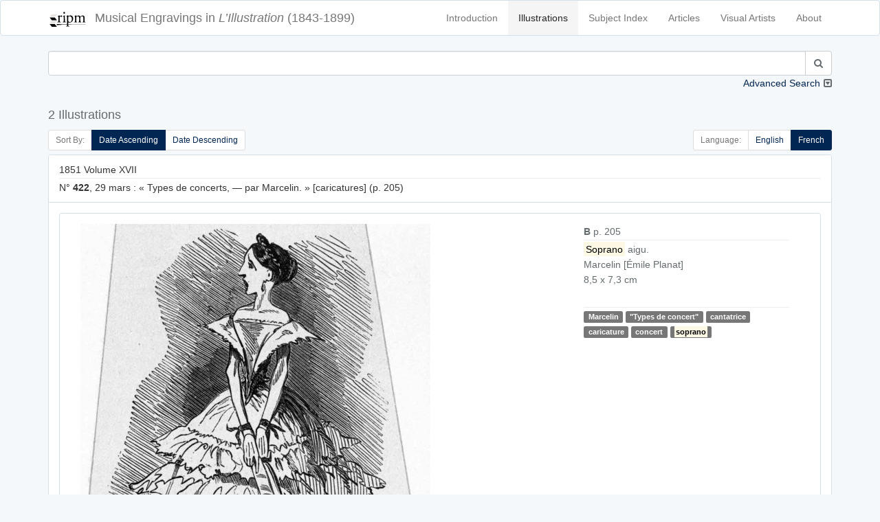

--- FILE ---
content_type: text/html; charset=UTF-8
request_url: https://illustration.ripm.org/illustrations?indextag=1243
body_size: 11656
content:
<!doctype html>
<html lang="en">
    <head>
        <meta charset="utf-8">
        <meta http-equiv="X-UA-Compatible" content="IE=edge">
        <meta name="viewport" content="width=device-width, initial-scale=1">
        <meta name="csrf-token" content="hpqAZvJibl5xrluA1puOUZewBh1K2hX0Am6JUXkr">

        <title>L&#039;Illustration | Search</title>

        <!-- Meta -->
        <meta name="description" content="RIPM  L&#039;illustration">
        <meta name="author" content="RIPM">
        
        <!-- Styles -->
        
        <!-- Check if the language is set to RTL, so apply the RTL layouts -->
        <!-- Otherwise apply the normal LTR layouts -->
                    <link media="all" type="text/css" rel="stylesheet" href="https://illustration.ripm.org/css/frontend.css?id=4661fb24edadd56683430294ffe19e82">
                
        
        <!-- Scripts -->
        <script>
            window.Laravel = {"csrfToken":"hpqAZvJibl5xrluA1puOUZewBh1K2hX0Am6JUXkr"}        </script>
    </head>
    <body id="app-layout">
        <div id="app">
                        <nav class="navbar navbar-default">
    <div class="container">
        <div class="navbar-header">
            <button type="button" class="navbar-toggle collapsed" data-toggle="collapse" data-target="#frontend-navbar-collapse">
                <span class="sr-only">Toggle Navigation</span>
                <span class="icon-bar"></span>
                <span class="icon-bar"></span>
                <span class="icon-bar"></span>
            </button>

            <a href="https://illustration.ripm.org">
                <span class='navbar-brand'>
                    <div class="logo logo-sm pull-left media-left media-middle">
                    <img src="images/RIPM-logo-transparent.svg" class="img-responsive pull-left media-object" alt="RIPM Logo">
                    </div>
                    <span class="hidden-xs hidden-sm">Musical Engravings in </span>
                    <i>L’Illustration</i>
                    <span class="hidden-xs hidden-sm hidden-md"> (1843-1899)</span>
                </span></a>


        </div><!--navbar-header-->

        <div class="collapse navbar-collapse" id="frontend-navbar-collapse">


            <ul class="nav navbar-nav navbar-right">

                <li><a href="https://illustration.ripm.org/introduction">Introduction</a></li>
                <li><a href="https://illustration.ripm.org/illustrations" class="active">Illustrations</a></li>
                <li><a href="https://illustration.ripm.org/subjectindex">Subject Index</a></li>
                <li><a href="https://illustration.ripm.org/browse">Articles</a></li>
                <li><a href="https://illustration.ripm.org/visual_artists">Visual Artists</a></li>
                <li><a href="https://illustration.ripm.org/about">About</a></li>

                                
            </ul>
        </div><!--navbar-collapse-->
    </div><!--container-->
</nav>
            <div class="container">
                                
    <div class="row">
        <form method="POST" action="https://illustration.ripm.org/illustrations" accept-charset="UTF-8"><input name="_token" type="hidden" value="hpqAZvJibl5xrluA1puOUZewBh1K2hX0Am6JUXkr">
<input name="simpleSearchSubmit" type="hidden" value="1">
<input name="languageCode" type="hidden" value="fr">

    <div class="col-xs-12 form-group" id="simpleSearch">
        <div class="collapse in" id="collapse_simple_search">

            <div class="input-group">
                <input class="form-control" id="searchSimple" name="searchSimple" type="search">

                <span class="input-group-btn">
                    <button class="btn btn-default" type="submit"><i class="fa fa-search" aria-hidden="true"></i></button>
                </span>
            </div>
            
        </div>
        <a class="collapse-toggle pull-right collapsed" role="button" data-toggle="collapse" data-parent="#simple_search"
           href="#collapse_advanced_search" aria-expanded="false" aria-controls="collapse_advanced_search" id="collapse_toggle">
            Advanced Search
        </a>
    </div>
</form>

<form method="POST" action="https://illustration.ripm.org/illustrations" accept-charset="UTF-8"><input name="_token" type="hidden" value="hpqAZvJibl5xrluA1puOUZewBh1K2hX0Am6JUXkr">
<input name="advancedSearchSubmit" type="hidden" value="1">
<input name="languageCode" type="hidden" value="fr">

    <div class="collapse" id="collapse_advanced_search">

        <div class="col-xs-12  col-md-6  form-group" id="searchAllWords">
            <div class="input-group">
                <span class="input-group-addon" id="searchAllWords">All Words</span>
                <input class="form-control" id="searchAllWords" name="searchAllWords" type="search">
            </div>
        </div>
        <div class="col-xs-12  col-md-6 form-group" id="searchExactPhrase">
            <div class="input-group">
                <span class="input-group-addon" id="searchExactPhrase">Exact Phrase</span>
                <input class="form-control" id="searchExactPhrase" name="searchExactPhrase" type="search">
            </div>
        </div>
        <div class="col-xs-12  col-md-6 form-group" id="searchAnyWords">
            <div class="input-group">
                <span class="input-group-addon" id="searchAnyWords">Any Words</span>
                <input class="form-control" id="searchAnyWords" name="searchAnyWords" type="search">
            </div>
        </div>
        <div class="col-xs-12  col-md-6 form-group" id="searchWithoutWords">
            <div class="input-group">
                <span class="input-group-addon" id="searchWithoutWords">Without Words</span>
                <input class="form-control" id="searchWithoutWords" name="searchWithoutWords" type="search">
            </div>
        </div>
        <div class="col-xs-12 form-group" id="visualArtists">
            <div class="input-group">
                <span class="input-group-addon" id="visualArtist_addon">Visual Artists</span>
                                    <select class="form-control select2-multiple" autofocus="autofocus" multiple="multiple" id="select_visualArtist" name="visualArtistsIds[]"><option value=""></option><option value="564">Louise Abbema</option><option value="107">Jakob-Friedrich Aberli</option><option value="300">Eugène-Antoine Aizelin</option><option value="589">Marie-Alexandre Alophe</option><option value="590">Ch. Ameller</option><option value="539">Jean-Barnabé Amy</option><option value="200">Auguste-Paul-Charles Anastasi</option><option value="591">Clément-Auguste Andrieux</option><option value="593">Artus et Lauriol</option><option value="594">Albert Aublet</option><option value="518">Jean-Eugène Baffier</option><option value="595">Julius Bakof</option><option value="596">Barclay</option><option value="49">Henri Baron</option><option value="442">Félix-Joseph Barrias</option><option value="479">Louis-Ernest Barrias</option><option value="159">Frédéric-Auguste Bartholdi</option><option value="570">Bary</option><option value="577">Bary Benque, scr.</option><option value="473">Antonio Barzaghi-Cattaneo</option><option value="55">E. Battanie</option><option value="344">Paul Baudry</option><option value="266">Bayard et Bertall</option><option value="202">Émile-Antoine Bayard</option><option value="454">Clément Bayet</option><option value="176">Vivant Beaucé</option><option value="597">Mme de Beaumont-Castries</option><option value="53">Adalbert de Beaumont</option><option value="324">J. de Beaurepaire</option><option value="598">Bélanger</option><option value="599">Georges Bell</option><option value="600">Joseph-Louis-Hippolyte Bellangé</option><option value="456">Giovanni Bellini</option><option value="284">Belly</option><option value="524">Bencetti</option><option value="411">Léon Benett</option><option value="242">Léon Benouville</option><option value="396">Benque</option><option value="64">Ch. De Bériot</option><option value="314">Bernoud</option><option value="11">Bertall [Albert d&#039;Arnoux]</option><option value="601">Jules-Louis Berteault</option><option value="52">Bertrand</option><option value="362">Jean-Baptiste Bertrand</option><option value="165">Bertsch et Arnaud</option><option value="602">Betton et Tenot</option><option value="255">Eugène Beyer</option><option value="566">Pierre-Marie Beyle</option><option value="491">Beynie</option><option value="39">François-Auguste Biard</option><option value="81">Alexandre Bida</option><option value="220">Bietsch</option><option value="265">Achille Blairzy</option><option value="578">Joseph Blanc</option><option value="244">Numa Blanc</option><option value="152">Ph. Blanchard</option><option value="520">Fernand Blayn</option><option value="124">Joseph Blés</option><option value="572">Léon-Joseph-Florentin Bonnat</option><option value="630">Gabriel Bonvalot</option><option value="47">Auguste Borget</option><option value="277">Luigi Borgomainerio</option><option value="125">Johannes Bosboom</option><option value="603">H. Bouchemann</option><option value="576">Bouet</option><option value="575">Auguste Bouet</option><option value="326">Charles-Arthur Bourgeois, baron</option><option value="61">J. F. Antoine Bovy</option><option value="247">Victor-Alphonse-Charles Boyenval</option><option value="492">Boyer</option><option value="559">Brasch</option><option value="448">Carlos Braun</option><option value="288">Breughel [Pieter, the Elder?]</option><option value="161">Briano Jeune [Brian, Jean-Louis ?]</option><option value="563">Frédérick Arthur Bridgmann</option><option value="154">Gustave Brion</option><option value="604">Alexandre Brun</option><option value="457">Clément Brun</option><option value="584">Brunery</option><option value="378">Buisson</option><option value="375">Eugène Burnand</option><option value="179">Alexandre Cabanel</option><option value="485">Horace de Callias</option><option value="532">Dr Camail</option><option value="628">Cambon</option><option value="568">Camus</option><option value="525">Canzini et Gabriel</option><option value="631">Guillaume Capus</option><option value="514">Caran d&#039;Ache [Emmanuel Poiré]</option><option value="379">Carjat</option><option value="302">Jean-Baptiste Carpeaux</option><option value="519">Pierre Carrier-Belleuse</option><option value="345">Giuseppe Castiglione</option><option value="510">Castillon</option><option value="351">Cetner</option><option value="513">Chabot</option><option value="522">Maison Chalot</option><option value="17">Cham [Amédée-Charles Henri, comte de Noé]</option><option value="605">Jean-Jacques Champin</option><option value="218">Pierre-Amédée Champod</option><option value="446">Eugène Chaperon</option><option value="357">Charles Chaplin</option><option value="301">Henri-Michel-Antoine Chapu</option><option value="363">Chapuis</option><option value="282">H. de la Charlerie</option><option value="100">Ernest Charton</option><option value="238">Maria Chenu</option><option value="252">Hte Chevalier</option><option value="416">Georges Clairin</option><option value="432">Clairville</option><option value="336">Max Claudet</option><option value="511">Clément et Cie Braun</option><option value="401">Clerget</option><option value="19">Charles-Ernest Clerget</option><option value="450">Louis-Joseph Raphaël Collin</option><option value="129">Colombari</option><option value="340">Colombier</option><option value="606">Pierre Comba</option><option value="274">Combaz</option><option value="414">Léon-François Comerre</option><option value="292">Pierre-Charles Comte</option><option value="583">Benjamin Constant</option><option value="338">Charles-Henri Joseph Cordier</option><option value="371">Cordonniere</option><option value="626">Cornu</option><option value="144">Camille-Jean-Baptiste Corot</option><option value="25">Henri Cossmann</option><option value="571">Cosway</option><option value="54">Charles Cournault</option><option value="395">Courret</option><option value="206">Cousseau</option><option value="4">Thomas Couture</option><option value="193">Louis-Amable Crapelet</option><option value="629">L. Cremière</option><option value="223">L. et Comp. Cremière</option><option value="521">Aristide-Onésime Croisy</option><option value="530">Pascal-Adolphe-Jean Dagnan-Bouveret</option><option value="555">Dagron</option><option value="46">Abel Damourette</option><option value="82">Yan Dargent</option><option value="226">Alfred-Henri Darjou</option><option value="294">Dartiguenave</option><option value="153">Jules-Joseph Dauban</option><option value="382">Honoré Daumier</option><option value="477">Albert-Pierre Dawant</option><option value="254">Vicomte Louis de Dax</option><option value="38">François-Hippolyte Debon</option><option value="309">Martino Del Don</option><option value="48">Eugène Delacroix</option><option value="565">Ernest-Jean Delahaye</option><option value="369">Delaplanche</option><option value="171">Jules-Élie Delaunay</option><option value="20">Delessert</option><option value="308">Delmraet et Durandelle</option><option value="433">Gustave-Lucien Dennery</option><option value="383">Jules Denneulin</option><option value="585">Albert Depré</option><option value="251">Auguste-Victor Deroy</option><option value="423">Paul-Louis-Constant Destez</option><option value="354">Édouard Detaille</option><option value="99">Jules Didier</option><option value="310">Disdéri</option><option value="561">Dore</option><option value="148">Gustave Doré</option><option value="419">[Jules Renard dit] Draner</option><option value="135">Charles Dubois [sic]</option><option value="260">Paul Dubois</option><option value="403">Édouard-Marie-Guillaume Dubufe</option><option value="364">Duc</option><option value="184">Émile Duhousset</option><option value="105">Dulong</option><option value="156">Antoine Dumas</option><option value="500">Dupont</option><option value="115">Dupouy</option><option value="607">Carolus Duran</option><option value="138">Godefroy Durand</option><option value="334">Simon Durand</option><option value="102">Dutertre</option><option value="311">Jules Duvaux</option><option value="231">Louis Duveau</option><option value="415">Ellinger</option><option value="608">Elliot</option><option value="413">Elliot et Fry</option><option value="412">Elliott</option><option value="556">Erdelyi</option><option value="389">Charles-Jean-Auguste Escudier</option><option value="298">Jean-Alexandre-Joseph Falguière</option><option value="443">Ignace-Henri-Jean-Théodore Fantin-Latour</option><option value="217">G. Fath</option><option value="98">Alexis Fay</option><option value="587">Fehr</option><option value="136">Jules-Descartes Ferat</option><option value="335">Alexandre Ferdinandus</option><option value="581">Fernique</option><option value="476">Jean-Georges Ferry</option><option value="113">Auguste Feyen</option><option value="162">Michel-Charles Fichot</option><option value="187">Fitz Gibbon</option><option value="582">François Flameng</option><option value="553">Paul-Hippolyte Flandrin</option><option value="6">Eugène Forest</option><option value="182">Foucques de Vagnonville</option><option value="65">Jean-Antoine-Valentin Foulquier</option><option value="130">Jean Fouquet</option><option value="567">Paul Fournier</option><option value="475">Gustave Fraipont</option><option value="145">François-Louis Français</option><option value="257">Frank (Franck)</option><option value="140">Antoine-Alexandre-Auguste Frémy</option><option value="91">Barthélemy Frison</option><option value="7">J. Gagniet</option><option value="93">Jules Gaildrau</option><option value="111">Louis Gallait</option><option value="51">Galofre</option><option value="543">Ganz</option><option value="562">Ganzani</option><option value="63">Félix-Jean Gauchard</option><option value="307">Firmin Gauthier</option><option value="43">Paul [Sulpice-Guillaume Chevalier dit] Gavarni</option><option value="73">Geefs</option><option value="75">Karel-Hendrik Geerts</option><option value="325">Jules Gélibert</option><option value="360">Auguste Gendron</option><option value="367">Genito</option><option value="35">Geoffroy</option><option value="245">Gerardt</option><option value="493">Henri Gerbault</option><option value="1">P. S. Germain</option><option value="449">Gérôme et Boulanger</option><option value="131">Jean-Léon Gérôme</option><option value="505">Henri Gervex</option><option value="250">Ghémar frères</option><option value="37">Gibert</option><option value="290">Achille-Isidore Gilbert</option><option value="569">Giletta</option><option value="330">Firmin Girard</option><option value="548">[Eugène-Alexis Girardet?]</option><option value="69">Pierre-François-Eugène Giraud</option><option value="139">Eugène Gluck</option><option value="74">Frédérik Goodall</option><option value="404">Goupil et Cie</option><option value="445">John Grand-Carteret</option><option value="18">J. J. Grandville</option><option value="186">Carlo Gripp</option><option value="387">Grolleron</option><option value="358">Guérin</option><option value="2">Alfred Guesdon</option><option value="421">Georges-François Guiaud</option><option value="45">Guichard</option><option value="612">Guillaume</option><option value="447">Émile Marie Auguste Guillemin</option><option value="365">Eugène-Antoine Guillon</option><option value="303">Charles-Alphonse-Achille Gumery</option><option value="444">Jean-Baptiste Guth</option><option value="540">Maximilienne [Mme Goepp] Guyon</option><option value="425">Victorin-Clair-Ernest Guyot</option><option value="215">Hackopill</option><option value="32">Haechnel et Burgeschmith</option><option value="452">F. de Haenen</option><option value="96">Félix Haffner</option><option value="110">Édouard-Jean-Conrad Hamman</option><option value="177">Hammont</option><option value="134">Henri-Joseph Harpignies</option><option value="33">d&#039;Hastrel</option><option value="488">Erwin Haufstaengl</option><option value="551">Antoine-Auguste-Ernest Hébert</option><option value="201">Pierre-Edmond-Alexandre Hédouin</option><option value="248">E. Hémont [sic]</option><option value="523">Henriot [Henri Maigrot dit Henriot (aussi Pit)]</option><option value="613">Sigismond Himely</option><option value="312">Hiolle</option><option value="126">Hitchcock</option><option value="273">Hobblethwaite</option><option value="185">Henri Hofer</option><option value="380">Hans Holbein</option><option value="28">H. Horeau</option><option value="418">Charles-Borromée-Antoine Houry</option><option value="545">Joséphine Houssaye</option><option value="429">Humbert</option><option value="624">illisible</option><option value="70">Louis-Gabriel-Eguène Isabey</option><option value="394">Gustave Jacquet</option><option value="57">Gustave Janet</option><option value="451">Job [Jacques-Marie-Gaston Onfroy dit de Bréville]</option><option value="12">Tony Johannot</option><option value="146">Jacob Jordaens</option><option value="304">Jouffroy</option><option value="461">Adolphe Jullien</option><option value="167">Gustave-Adolphe Jundt</option><option value="256">C. Kaiser</option><option value="157">Kanitz</option><option value="506">Karoli et Pusch</option><option value="355">Paul-Adolphe Kauffmann</option><option value="614">Jules Klagmann</option><option value="531">Koch</option><option value="289">Charles Kreutzberger</option><option value="181">Justin L&#039;Hernault</option><option value="106">Emmanuel Labhardt</option><option value="79">Th. Lacombe</option><option value="13">Lacoste Aîné</option><option value="470">Ladrey</option><option value="133">Martin-Jacques-Charles Lallemand</option><option value="143">Lallemant</option><option value="97">G. Lallement</option><option value="269">A. Lamy</option><option value="22">Eugène Lamy</option><option value="313">Auguste André Lançon</option><option value="89">Nicolas Lancret</option><option value="235">R. Landais</option><option value="5">Janet Lange</option><option value="471">Henri Lanos</option><option value="150">Giovanni Lanzirotti</option><option value="487">Jean Laronze</option><option value="481">Jean-Paul Laurens</option><option value="121">Jules Laurens</option><option value="270">Léon Laurent</option><option value="402">Jean-Baptiste Lavastre</option><option value="541">Jules-Marie Lavée</option><option value="436">H. Lavoix</option><option value="410">Lazzaro</option><option value="498">Le Bon</option><option value="503">Le Gray et Co., Fontaine successeur</option><option value="512">Le Jeune</option><option value="615">Charles-Lucien Léandre</option><option value="406">L. Leblanc</option><option value="474">Lecadre</option><option value="117">Ernest Leclerc</option><option value="151">Jules Lecœur</option><option value="435">Lecoy de la Marche</option><option value="29">Jacques-Joseph Lecurieux</option><option value="230">A. Lefebvre</option><option value="163">F. Lefmann</option><option value="196">Lehmann</option><option value="272">Eugène Lejeune</option><option value="26">Adolphe Leleux</option><option value="42">Armand Leleux</option><option value="343">Louis Leloir</option><option value="276">Lemaire</option><option value="339">Madeleine-Jeanne Lemaire</option><option value="422">Alexis Lemaistre</option><option value="453">Lemercier</option><option value="243">A. de Lemud</option><option value="459">Alfred Lenoir</option><option value="72">Eugène-Louis Lequesne</option><option value="586">Lériot</option><option value="465">Henry Lerolle</option><option value="341">A. Leroux</option><option value="616">Hector Leroux</option><option value="315">Louis-Ernest [Sahib] Lesage</option><option value="617">Adolphe-Alexandre Lesrel</option><option value="31">Pierre Letuaire</option><option value="50">Levasseur</option><option value="397">Alphonse Lévy</option><option value="109">baron Hendrik Leys</option><option value="438">Léon-Charles Libonis</option><option value="359">Liébert</option><option value="455">Fra Filippo Lippi</option><option value="319">Frédéric Théodore Lix</option><option value="441">Timeléon Marie Lobrichon</option><option value="224">Ludwig Lœffler</option><option value="533">Edward [sic] Loevy</option><option value="372">Lopez</option><option value="21">Eustache Lorsay</option><option value="86">Émile Charles Joseph Loubon</option><option value="323">Alfred Loudet</option><option value="486">Évariste Vital Luminais</option><option value="502">H. Lyonnet</option><option value="232">M. A. S.</option><option value="219">M. G.</option><option value="263">Jules Louis Machard</option><option value="472">Mackar</option><option value="480">P. Mahler</option><option value="580">Albert Maignan</option><option value="228">Henri-Charles Maniglier</option><option value="62">Jean-Auguste Marc</option><option value="66">Marcelin [Émile Planat]</option><option value="467">Marchetti</option><option value="434">Marcozzi</option><option value="347">Adrien-Emmanuel Marie</option><option value="88">Maritoux</option><option value="507">Marius, Carpin successeur</option><option value="497">Mars [Maurice Bonvoisin]</option><option value="437">Jules Martha</option><option value="627">Martin</option><option value="618">Henri Martin</option><option value="554">Martina</option><option value="189">Martinet</option><option value="392">Émile Mas</option><option value="128">Matharel</option><option value="370">Oscar Mathieu</option><option value="346">Maunoury</option><option value="328">Paul Maurou</option><option value="234">Mayer et Pierson</option><option value="104">Constant Mayer</option><option value="207">Jean-Louis-Ernest Meissonnier</option><option value="417">Georges-Gaston-Théodore Mélingue</option><option value="373">Antonin Mercié</option><option value="420">Louise Mercier</option><option value="8">Louis Merley</option><option value="321">Luc-Olivier Merson</option><option value="280">Paul Friedrich Meyerheim</option><option value="490">Meys</option><option value="198">Max Michael</option><option value="458">Michel</option><option value="293">Michelet</option><option value="496">Mieckowski</option><option value="216">Mignard</option><option value="297">Aimé Millet</option><option value="320">Miranda</option><option value="210">Montani</option><option value="237">Henri de Montaut</option><option value="469">G. Moreau de Tours</option><option value="361">Adrien Moreau</option><option value="44">Morel</option><option value="619">Matthew Morgan</option><option value="119">Edmond Morin</option><option value="331">Aimé Nicolas Morot</option><option value="430">Henry Mosler</option><option value="281">Adolphe Mouilleron</option><option value="211">Louis Moullin</option><option value="90">Édouard Moyse</option><option value="544">Alphonse Mucha</option><option value="264">Mueller</option><option value="385">Muller</option><option value="271">Fernand Mulnier</option><option value="527">Albert-Félix Mulot</option><option value="426">Léo Munk</option><option value="504">Michel Lieb Munkacsy</option><option value="166">Muston</option><option value="203">Nadar</option><option value="103">Dominique-Alphonse Nègre</option><option value="509">Neurdein frères</option><option value="337">Alphonse-Marie de Neuville</option><option value="27">Jules Noël</option><option value="348">Adolphe Normand</option><option value="40">Nousveaux</option><option value="495">Maurice Henri Orange</option><option value="240">Jean-Léon Pallière</option><option value="526">William Pape</option><option value="30">Dominique-Louis Papéty</option><option value="80">A. Paquier</option><option value="147">Alberto Pasini</option><option value="209">Pauquet frères</option><option value="620">Pawillee</option><option value="173">Pelcoq</option><option value="478">Fernand Pelez</option><option value="332">Jean-Joseph Pelissier</option><option value="388">Pellicer</option><option value="95">Octave Penguilly L&#039;Harridon</option><option value="549">Pépin</option><option value="621">Alexis Pérignon</option><option value="305">Perraud</option><option value="547">Aimé Perret</option><option value="212">Perrot</option><option value="205">Pierre Petit</option><option value="275">Petrovics [sic]</option><option value="391">Ladislaus Eugen Petrovits</option><option value="557">Paul Dominique Philipoteaux</option><option value="180">Phillippe</option><option value="424">Constance Phillott</option><option value="258">Phytalis</option><option value="285">Pignard</option><option value="494">Pirou</option><option value="194">Pochet</option><option value="236">Ponthieu</option><option value="259">Gerardo Postma</option><option value="399">Yvan Pranishnikoff</option><option value="318">Prax</option><option value="195">Alexandre Prévost</option><option value="463">E. Prévost</option><option value="76">Victor Prévost</option><option value="120">Alexandre Protais</option><option value="213">Proust</option><option value="261">Provost</option><option value="23">A. Provost</option><option value="169">Eugène Provost</option><option value="3">Clément Pruche</option><option value="122">Quillenbois</option><option value="376">Ernest Quost</option><option value="267">L. R.</option><option value="83">Max Radiguet</option><option value="368">Raffaelli</option><option value="188">Auguste Raffet</option><option value="342">William Ralston</option><option value="9">Raphaël</option><option value="283">J. Raye</option><option value="306">Félix Regamey</option><option value="316">Henri Regnault</option><option value="24">Édouard Renard</option><option value="327">M. Rengel</option><option value="558">Pierre Auguste Renoir</option><option value="393">Charles Paul Renouard</option><option value="112">Alfred Rethel</option><option value="279">Reutlinger</option><option value="77">Pierre Henri Revoil</option><option value="71">de Ribellès</option><option value="92">H. Richard</option><option value="239">Richebourg</option><option value="353">Richer</option><option value="233">Félix Alexandre Rigault</option><option value="123">Henri Rion</option><option value="322">Édouard Riou</option><option value="108">E. Rivière</option><option value="529">Jean André Rixens</option><option value="408">Alexandre Robert</option><option value="229">E. Robert</option><option value="489">Albert Robida</option><option value="468">Georges Antoine Rochegrosse</option><option value="56">Camille Rogier</option><option value="546">Roll</option><option value="191">Pietro Ronchetti</option><option value="400">Henriette Ronner</option><option value="398">Laurent Victor Rose</option><option value="428">Paul Édouard Rosset-Granger</option><option value="291">Gioacchino Rossini</option><option value="34">Émile ou Adolphe Rouargue</option><option value="253">Rouede</option><option value="225">Cheri Rousseau</option><option value="333">Henri Rousseau</option><option value="208">Philippe Rousseau</option><option value="249">L. Rousselet</option><option value="87">Roux</option><option value="464">Edmond Adolphe Rudaux</option><option value="542">Willibald Wolf Rudinoff [Morgenstein]</option><option value="560">Ramon Ruiz</option><option value="317">Ryckebusch</option><option value="550">Louis-Rémy Sabattier</option><option value="439">Gabriel-Jacques de Saint-Aubin</option><option value="214">Jules Salles</option><option value="78">Maurice Sand</option><option value="499">Adolphe Karol Sandoz</option><option value="192">Nicolas Sanesi</option><option value="118">Jules Sarrians</option><option value="149">Henri Schmidt</option><option value="160">August Theodor Schœfft</option><option value="286">Scifoni</option><option value="517">Georges Bertin Scott [Scott de Plagnolles]</option><option value="352">Ernest-Louis-Auguste Seigneurgens</option><option value="508">Sellier</option><option value="390">Defendi Semegheni</option><option value="58">Jean-Baptiste Singry</option><option value="466">André Slom</option><option value="537">Samokish Soudkosky</option><option value="262">Spes [sic]</option><option value="10">Gustave Staal</option><option value="227">Stanley</option><option value="407">Léopold Steiner</option><option value="222">Auguste Steyert</option><option value="60">Stop [Louis Pierre Gabriel Bernard Morel-Retz]</option><option value="116">François Strooband</option><option value="268">Szekely</option><option value="427">Tassaert</option><option value="573">Jules Charles Clément Taupin</option><option value="190">Casimiro Teja</option><option value="366">Terpereau</option><option value="172">A. Theil</option><option value="41">Auguste Thiollet</option><option value="535">Eugène Romain Thirion</option><option value="536">P. Thomas</option><option value="483">Thouar</option><option value="36">Wassili Timm</option><option value="142">Tirpeau</option><option value="460">Albert Tissandier</option><option value="137">E. Todeschini</option><option value="356">Oswaldo Tofani</option><option value="295">A. Toller</option><option value="14">Rodolphe Töpffer</option><option value="329">Stanislas Torrents</option><option value="579">Édouard Toudouze</option><option value="534">Jules Toulot</option><option value="574">Jules-Charles-Clément [sic] Toupin</option><option value="241">Tourtin</option><option value="409">Henri Toussaint</option><option value="538">Tramblay</option><option value="15">C. J. Travies</option><option value="221">Trinquart</option><option value="183">Jean-François de Troy</option><option value="377">Truchelut</option><option value="67">Vicente Urrabieta Ortiz</option><option value="16">Henri Valentin</option><option value="155">Théodore Valerio</option><option value="374">M. Vallet</option><option value="552">Mme F. Vallet</option><option value="68">Gustave Vallier</option><option value="386">Jacques Vallnay-Desrolles</option><option value="299">Valrinelle</option><option value="85">Edmond Eugène Valton</option><option value="516">Van Bosch</option><option value="178">Tétar Van Elven</option><option value="246">Van Es</option><option value="94">A. Van Pers</option><option value="84">Adolphe ou Amédée Varin</option><option value="405">Paul Vayson</option><option value="384">Jean Veber</option><option value="622">Anatole Vély</option><option value="164">Alexander Verheuil</option><option value="170">Charles Vernier</option><option value="350">Jean Vibert</option><option value="168">Viringue</option><option value="59">Joseph Adolphe Alexandre Walcher</option><option value="158">Antoine Watteau</option><option value="381">Wauters</option><option value="197">Wider</option><option value="462">Ch. Wiener</option><option value="515">Wimmer</option><option value="114">Charles Wirgman</option><option value="431">Richard Caton Woodville</option><option value="101">Jules Worms</option><option value="501">José Jiménez Yarenda</option><option value="132">Aimé Yrvoi</option><option value="623">Yves &amp; Barret</option><option value="174">Mihaly von Zichy</option><option value="440">François Édouard Zier</option></select>
                            </div>
        </div>
        <div class="col-xs-12 col-md-6 form-group" id="years">
            <div class="input-group">
                <span class="input-group-addon" id="year_years_addon">Years</span>
                <select class="form-control select2" autofocus="autofocus" id="select_yearStart" name="yearStart"><option value="">Select year</option><option value="1843" selected="selected">1843</option><option value="1844">1844</option><option value="1845">1845</option><option value="1846">1846</option><option value="1847">1847</option><option value="1848">1848</option><option value="1849">1849</option><option value="1850">1850</option><option value="1851">1851</option><option value="1852">1852</option><option value="1853">1853</option><option value="1854">1854</option><option value="1855">1855</option><option value="1856">1856</option><option value="1857">1857</option><option value="1858">1858</option><option value="1859">1859</option><option value="1860">1860</option><option value="1861">1861</option><option value="1862">1862</option><option value="1863">1863</option><option value="1864">1864</option><option value="1865">1865</option><option value="1866">1866</option><option value="1867">1867</option><option value="1868">1868</option><option value="1869">1869</option><option value="1870">1870</option><option value="1871">1871</option><option value="1872">1872</option><option value="1873">1873</option><option value="1874">1874</option><option value="1875">1875</option><option value="1876">1876</option><option value="1877">1877</option><option value="1878">1878</option><option value="1879">1879</option><option value="1880">1880</option><option value="1881">1881</option><option value="1882">1882</option><option value="1883">1883</option><option value="1884">1884</option><option value="1885">1885</option><option value="1886">1886</option><option value="1887">1887</option><option value="1888">1888</option><option value="1889">1889</option><option value="1890">1890</option><option value="1891">1891</option><option value="1892">1892</option><option value="1893">1893</option><option value="1894">1894</option><option value="1895">1895</option><option value="1896">1896</option><option value="1897">1897</option><option value="1898">1898</option><option value="1899">1899</option></select>
                <span class="input-group-addon" id="year_to_addon"> to </span>
                <select class="form-control select2" autofocus="autofocus" id="select_yearEnd" name="yearEnd"><option value="">Select year</option><option value="1843">1843</option><option value="1844">1844</option><option value="1845">1845</option><option value="1846">1846</option><option value="1847">1847</option><option value="1848">1848</option><option value="1849">1849</option><option value="1850">1850</option><option value="1851">1851</option><option value="1852">1852</option><option value="1853">1853</option><option value="1854">1854</option><option value="1855">1855</option><option value="1856">1856</option><option value="1857">1857</option><option value="1858">1858</option><option value="1859">1859</option><option value="1860">1860</option><option value="1861">1861</option><option value="1862">1862</option><option value="1863">1863</option><option value="1864">1864</option><option value="1865">1865</option><option value="1866">1866</option><option value="1867">1867</option><option value="1868">1868</option><option value="1869">1869</option><option value="1870">1870</option><option value="1871">1871</option><option value="1872">1872</option><option value="1873">1873</option><option value="1874">1874</option><option value="1875">1875</option><option value="1876">1876</option><option value="1877">1877</option><option value="1878">1878</option><option value="1879">1879</option><option value="1880">1880</option><option value="1881">1881</option><option value="1882">1882</option><option value="1883">1883</option><option value="1884">1884</option><option value="1885">1885</option><option value="1886">1886</option><option value="1887">1887</option><option value="1888">1888</option><option value="1889">1889</option><option value="1890">1890</option><option value="1891">1891</option><option value="1892">1892</option><option value="1893">1893</option><option value="1894">1894</option><option value="1895">1895</option><option value="1896">1896</option><option value="1897">1897</option><option value="1898">1898</option><option value="1899" selected="selected">1899</option></select>
            </div>
        </div>
        <div class="col-xs-6  col-md-3" id="search_submit">
            <button class="btn-block btn btn-info" type="submit"><i class="fa fa-search" aria-hidden="true"></i> Search
            </button>
        </div>
        <div class="col-xs-6  col-md-3" id="clear">
            <a href="https://illustration.ripm.org/illustrations?showAdvancedSearch=1" class="btn-block btn btn-danger btn-fade"><i class="fa fa-times" aria-hidden="true"></i> Clear Form</a>
        </div>
    </div>
</form>



    </div>

                        <div class="row">
                <div class="col-xs-12" id="header">
                    <h4>
                        2 Illustrations 
                    </h4>
                </div>
            </div>
        
        <div class="row">
            <div class="col-xs-12">
                
            </div>
        </div>

        <div class="row">
            <div class="col-sm-6 hidden-xs">
                <ul class="pagination pagination-sm" id="sort_switcher">
    <li class="disabled"><span class="cursor-default">Sort By:</span></li>
    <li
                        class="active"
                >
        <a href='https://illustration.ripm.org/illustrations?indextag=1243&amp;sort=date_asc'>
            Date Ascending
        </a>

    </li>
    <li
                >
        <a href='https://illustration.ripm.org/illustrations?indextag=1243&amp;sort=date_desc'>
            Date Descending
        </a>

    </li>
    
</ul>

            </div>
            <div class="col-xs-12 visible-xs">
                <div class="pull-right">

                <ul class="pagination pagination-sm" id="sort_switcher">
    <li class="disabled"><span class="cursor-default">Sort By:</span></li>
    <li
                        class="active"
                >
        <a href='https://illustration.ripm.org/illustrations?indextag=1243&amp;sort=date_asc'>
            Date Ascending
        </a>

    </li>
    <li
                >
        <a href='https://illustration.ripm.org/illustrations?indextag=1243&amp;sort=date_desc'>
            Date Descending
        </a>

    </li>
    
</ul>

                </div>
            </div>
            <div class="col-sm-6 col-xs-12">
                <div class="pull-right">
                    <ul class="pagination pagination-sm" id="language_switcher">
    <li class="disabled"><span class="cursor-default">Language:</span></li>
    <li
                >
        <a href='https://illustration.ripm.org/illustrations?indextag=1243&amp;languageCode=en'>
            English
        </a>

    </li>

    <li
                        class="active"
                >
        <a href='https://illustration.ripm.org/illustrations?indextag=1243&amp;languageCode=fr'>
            French
        </a>

    </li>
</ul>                </div>
            </div>
        </div>
        <div class="row">
            <div class="col-xs-12 context">
                                                                                                                                                <div class="panel panel-default">
    <div class="panel-heading">
        1851 Volume XVII<br>
        <hr class="light-divide"/>
        N° <strong>422</strong>, 29 mars : « Types de concerts, — par Marcelin. » [caricatures]
        (p. 205)
    </div>

    <div class="panel-body">
                                    <div class="panel panel-default">
    <div class="panel-body">
        <div class="col-md-8 col-sm-12">
                                                                        <div class="illustration_image">
            <a href="/illustration/LGM_1_1851_XVII_422_B.jpg?p=xlarge&amp;s=0eead7dd662b3644b5515c069bec4723"
           data-magnify="gallery"
           data-caption="Soprano aigu.">
            <img src="/illustration/LGM_1_1851_XVII_422_B.jpg?p=large_fh&amp;s=c2aaab6f253d78ae75b13aa4d79359ba"
                 alt="Soprano aigu." class="img-responsive">
        </a>
    </div>
                    
                                    </div>
        <div class="col-md-4 col-sm-12">
            <div class="col-xs-12">
                <strong>B</strong> p. 205
                <hr class="light-divide"/>
            </div>
            <div class="col-xs-12">
                Soprano aigu.
            </div>
            <div class="col-xs-12">
                Marcelin [Émile Planat]
            </div>
            <div class="col-xs-12">
                8,5 x 7,3 cm
            </div>
                        <div class="col-xs-12" style="margin-top: 2em">
                <hr class="light-divide"/>
                <a href="https://illustration.ripm.org/illustrations?indextag=1181" class="label label-default">Marcelin</a>
                <a href="https://illustration.ripm.org/illustrations?indextag=1242" class="label label-default">"Types de concert"</a>
                    <a href="https://illustration.ripm.org/illustrations?indextag=2158" class="label label-default">cantatrice</a>
                <a href="https://illustration.ripm.org/illustrations?indextag=232" class="label label-default">caricature</a>
                <a href="https://illustration.ripm.org/illustrations?indextag=58" class="label label-default">concert</a>
                    <a href="https://illustration.ripm.org/illustrations?indextag=1243" class="label label-default">soprano</a>
    
            </div>
                        

        </div>
    </div>
</div>                            </div>
</div><!-- panel --><div class="panel panel-default">
    <div class="panel-heading">
        1856 Volume XXVII<br>
        <hr class="light-divide"/>
        N° <strong>672</strong>, 12 janvier : « Revue des Théâtres de 1855, par Marcelin. » [caricatures]
        (p. 28)
    </div>

    <div class="panel-body">
                                    <div class="panel panel-default">
    <div class="panel-body">
        <div class="col-md-8 col-sm-12">
                                                                        <div class="illustration_image">
            <a href="/illustration/LGM_1_1856_XXVII_672_B.jpg?p=xlarge&amp;s=70cf3bb7606e9de987bf1d67d192e82e"
           data-magnify="gallery"
           data-caption="Le Miserere du &lt;em&gt;Trovatore&lt;/em&gt;. Duo pour cloche et soprano.">
            <img src="/illustration/LGM_1_1856_XXVII_672_B.jpg?p=large_fh&amp;s=25869f4938b567b420ba7d253fb4ee78"
                 alt="Le Miserere du &lt;em&gt;Trovatore&lt;/em&gt;. Duo pour cloche et soprano." class="img-responsive">
        </a>
    </div>
                    
                                    </div>
        <div class="col-md-4 col-sm-12">
            <div class="col-xs-12">
                <strong>B</strong> p. 28
                <hr class="light-divide"/>
            </div>
            <div class="col-xs-12">
                Le Miserere du <em>Trovatore</em>. Duo pour cloche et soprano.
            </div>
            <div class="col-xs-12">
                Marcelin [Émile Planat]
            </div>
            <div class="col-xs-12">
                4,5 X 5,4 cm
            </div>
                        <div class="col-xs-12" style="margin-top: 2em">
                <hr class="light-divide"/>
                <a href="https://illustration.ripm.org/illustrations?indextag=1181" class="label label-default">Marcelin</a>
                <a href="https://illustration.ripm.org/illustrations?indextag=1739" class="label label-default">Miserere du Il Trovatore</a>
                    <a href="https://illustration.ripm.org/illustrations?indextag=1634" class="label label-default">Il Trovatore</a>
                <a href="https://illustration.ripm.org/illustrations?indextag=491" class="label label-default">Giuseppe Verdi</a>
                    <a href="https://illustration.ripm.org/illustrations?indextag=232" class="label label-default">caricature</a>
                <a href="https://illustration.ripm.org/illustrations?indextag=793" class="label label-default">cloches</a>
                <a href="https://illustration.ripm.org/illustrations?indextag=1243" class="label label-default">soprano</a>
    
            </div>
                        

        </div>
    </div>
</div>                            </div>
</div><!-- panel -->                

            </div>
        </div>

        <div class="row">
            <div class="col-xs-12 ">
                
            </div>
        </div>
    




            </div><!-- container -->
        </div><!--#app-->

        <!-- Scripts -->
                <script src="https://illustration.ripm.org/js/frontend.js?id=62c0bc08b4f5128318a842541e289bb9"></script>


        <script>
            $(document).ready(function() {
                $.fn.select2.defaults.set("placeholder", "Select an item");
                $.fn.select2.defaults.set("allowClear", false);
                $.fn.select2.defaults.set("theme", "bootstrap");
                $.fn.select2.defaults.set("width", "100%");



                $('select').select2();

                $(".select2-add-new").select2({
                    tags: true,
                    tokenSeparators: [';'],

                    createTag: function (params) {
                        var term = $.trim(params.term);

                        if (term === '') {
                            return null;
                        }

                        return {
                            id: term,
                            text: term + ' [new]',
                        }
                    },

                    insertTag: function (data, tag) {
                        // Insert the tag at the end of the results
                        data.push(tag);
                    }
                })




            });

            $(document).ready(function ($) {

                
                console.log('Highlighting :' +  []);

                $(".context .panel-body").mark(
                        [],
                    {
                        "separateWordSearch": 1,
                        "accuracy": 'partially',
                        "diacritics": 1,
                        "ignoreJoiners": 1,
                        "ignorePunctuation": ":;.,-–—‒_(){}[]!'\"+=".split("")
                    }
                );
                
                
                    console.log('Exact Highlighting :' +  ["soprano"]);

                $(".context .panel-body").mark(
                        ["soprano"],
                        {
                            "accuracy": 'exactly',
                            "separateWordSearch": false,
                            "acrossElements": false,
                        }
                    );
                
                if (document.URL.indexOf('#') != -1)
                {
                    //Offset anchor position
                    var offset = $(':target').offset();
                    var scrollto = (offset.top - Math.round($(window).height() * .20)).toFixed(0);
                    console.log('Scrolling to ' + scrollto);
                    $('html, body').animate({scrollTop:scrollto}, 0);

                    //Highlight terms
                    var id = parseInt(document.URL.substr(document.URL.indexOf('#')+1));
                    var selectdiv = "#"+id;
                    var highlighttext = $( selectdiv ).text().split(' ').filter(Boolean).join(' ')
                    console.log('Jump Highlighting :' + highlighttext);

                    $(selectdiv).mark(highlighttext,
                        {
                            "separateWordSearch": "false",
                            "acrossElements": "true"
                        }
                    );
                }
            });

            //Magnify lightbox
            $('[data-magnify]').magnify({
                headToolbar: [
                    'maximize',
                    'close'
                ],
                footToolbar: [
                    'zoomIn',
                    'zoomOut',
                    'prev',
                    'fullscreen',
                    'next',
                    'actualSize'
                ],
                draggable: true,
                resizable: true,
                movable: true,
                gapThreshold: .05,
                title: true

            });


        </script>

            <style>
        .btn-fade {
            opacity: 0.5;
            filter: alpha(opacity=50);
        }
        .collapse-toggle:after {
            /* symbol for "opening" panels */
            font-family: FontAwesome;
            content: "\f151";
            float: right; /* adjust as needed */
            color: #636b6f; /* adjust as needed */
            padding-left: 5px;
        }

        .collapse-toggle.collapsed:after {
            /* symbol for "collapsed" panels */
            content: "\f150"; /* adjust as needed, taken from bootstrap.css */
        }

    </style>

    <script type="text/javascript">

        var showAdvancedSearch = false;
                $(document).ready(function ($) {
                    if (showAdvancedSearch)
                        $('#collapse_advanced_search').collapse('show');


                    $("#collapse_advanced_search").on("shown.bs.collapse", function () {
                        $('#collapse_simple_search').collapse('hide');
                        $('#collapse_toggle').html('Basic Search');

                    });

                    $("#collapse_advanced_search").on("hidden.bs.collapse", function () {
                        $('#collapse_simple_search').collapse('show');
                        $('#collapse_toggle').html('Advanced Search');

                    });
                });

    </script>


            </body>
</html>